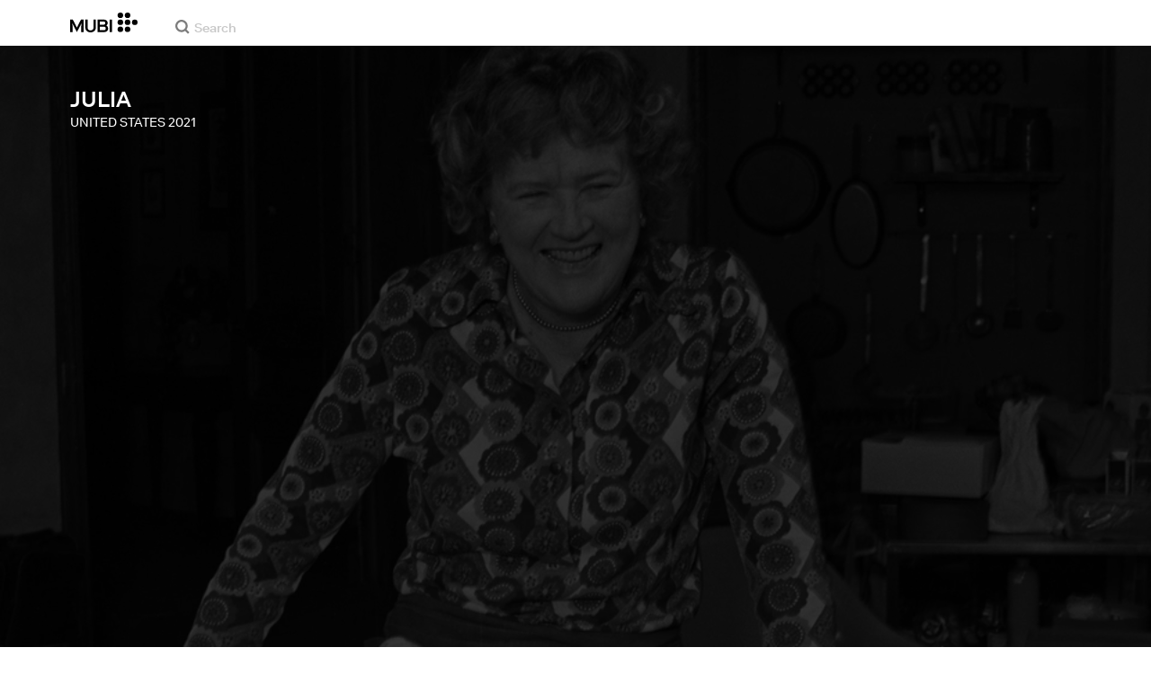

--- FILE ---
content_type: application/javascript
request_url: https://assets.mubicdn.net/_next/static/chunks/pages/films/%5BfilmSlug%5D/trailer-aa9285907c2aef03.js
body_size: 5419
content:
try{!function(){var e="undefined"!=typeof window?window:"undefined"!=typeof global?global:"undefined"!=typeof globalThis?globalThis:"undefined"!=typeof self?self:{},t=(new e.Error).stack;t&&(e._sentryDebugIds=e._sentryDebugIds||{},e._sentryDebugIds[t]="30bdad78-6a19-4270-953c-55df85474817",e._sentryDebugIdIdentifier="sentry-dbid-30bdad78-6a19-4270-953c-55df85474817")}()}catch(e){}(self.webpackChunk_N_E=self.webpackChunk_N_E||[]).push([[31761],{1929:(e,t,l)=>{"use strict";l.d(t,{A:()=>s});var i=l(18153),r=l(55729),o=l(71024),n=l.n(o),a=l(76252),d=l(81460),c=l(30281),p=l(62196);let h=n()(()=>Promise.all([l.e(70068),l.e(62660)]).then(l.bind(l,53709)),{loadableGenerated:{webpack:()=>[53709]},ssr:!1}),s=(0,r.memo)(e=>{let{film:t,maxDirectorsToShow:l,mobileFontSize:r="12px",desktopFontSize:o,showDirectorInBold:n=!1,showSeriesTileAsEpisode:a=!1}=e,s=(0,c.A)(e=>e.user.currentLanguage),g=t&&(null==t?void 0:t.directors)&&t.directors.length>0,f=(0,d.getCountryForFilm)(t),v=(0,d.getFilmTileYears)(t,a);return(0,i.FD)(u,{capitalise:"tr"!==s,mobileFontSize:r,desktopFontSize:o,"data-testid":"director-and-year",children:[g?(0,i.Y)(p.A,{defaultValue:2,valueAtMobile:1,valueAtTablet:2,valueAtDesktop:2,valueAtWide:2,children:e=>{let{currentValue:r}=e;return(0,i.Y)(h,{fontWeight:n?"700":void 0,directors:null==t?void 0:t.directors,maxToShow:l||r})}}):null,(null==t?void 0:t.year)&&g&&" ",f?(0,i.Y)(m,{children:f}):null,v&&(0,i.FD)("span",{children:[" ",v]})]})}),u=(0,a.A)("div",{target:"edwgj4f0"})("text-transform:",e=>e.capitalise?"uppercase":"none",";font-size:",e=>e.mobileFontSize,";font-weight:lighter;white-space:nowrap;overflow:hidden;text-overflow:ellipsis;line-height:initial;@media (min-width:",e=>e.theme.mqNew.desktop,"){font-size:",e=>e.desktopFontSize||e.mobileFontSize,";}@media (min-width:",e=>e.theme.mqNew.wideLarge,"){font-size:14px;}"),m=(0,a.A)("span",{target:"edwgj4f1"})("display:none;@media (min-width:",e=>e.theme.mqNew.desktop,"){display:inline;}")},3634:(e,t,l)=>{"use strict";l.d(t,{A:()=>o});var i=l(55729),r=l(81460);let o=e=>{let{film:t,showSeriesTileAsEpisode:l=!1,useEpisodeStill:o=!1,orientation:n="landscape",onlyRenderOnClient:a}=e;return(0,i.useMemo)(()=>{if(o)return{stillImageUrl:null==t?void 0:t.still_url,focalPoint:null==t?void 0:t.still_focal_point};if(null==t?void 0:t.series){let{series:i,episode:o}=t,{season_number:d}=o,{artworks:c}=i;if(l){if(d){var e;let t=(0,r.getArtwork)(null==(e=i.seasons[d-1])?void 0:e.artworks,n,a);return{stillImageUrl:null==t?void 0:t.image_url,focalPoint:null==t?void 0:t.focal_point}}}else{let e=(0,r.getArtwork)(c,n,a);return{stillImageUrl:null==e?void 0:e.image_url,focalPoint:null==e?void 0:e.focal_point}}}return{stillImageUrl:null==t?void 0:t.still_url,focalPoint:null==t?void 0:t.still_focal_point}},[t,l,o,n,a])}},7286:(e,t,l)=>{"use strict";l.r(t),l.d(t,{default:()=>W});var i=l(18153),r=l(81278),o=l(93186),n=l(81460),a=l(91095),d=l(98612),c=l(89954),p=l(3634),h=l(69542),s=l(63742),u=l(76252),m=l(95623),g=l(85264),f=l(1929),v=l(32005),w=l(53348),y=l(78513),Y=l(80093);let x=e=>{let{film:t}=e,l=(0,m.A)(),{stillImageUrl:r,focalPoint:o}=(0,p.A)({film:t});return(0,i.Y)(Y.A,{imageHeight:"100%",coverOrContain:"cover",imageUrl:r,backgroundPosition:(0,n.getStillImageBackgroundPosition)(o),altText:t.title,darkenImage:!0,darkenByOpacity:"0.8",children:(0,i.Y)(b,{children:(0,i.Y)(k,{children:(0,i.Y)(v.A,{children:(0,i.FD)(z,{children:[(0,i.Y)(A,{href:"/films/".concat(t.slug),children:(0,i.Y)(_,{children:t.title_upcase})}),(0,i.Y)(f.A,{film:t,mobileFontSize:"14px"}),(0,i.Y)(F,{children:(0,i.Y)(g.default,{film:t,snowplowElement:"trailer"})}),l?(0,i.Y)(y.A,{modalIsClosed:!1,filmOrFilmGroupOrSeason:t}):null]})})})})})},b=(0,u.A)("div",{target:"e144t2rb0"})("position:relative;min-height:calc(100vh - 51px);height:450px;@media (min-width:",e=>e.theme.mqNew.tablet,"){height:600px;}@media (min-width:",e=>e.theme.mqNew.desktop,"){height:900px;}"),A=(0,u.A)(w.A,{target:"e144t2rb1"})("&:hover{text-decoration:none;}"),_=(0,u.A)("h1",{target:"e144t2rb2"})("font-size:24px;font-weight:500;color:",e=>e.theme.color.white,";"),k=(0,u.A)("div",{target:"e144t2rb3"})("position:absolute;top:0;color:white;width:100%;padding:43px 0;height:100%;"),F=(0,u.A)("div",{target:"e144t2rb4"})("padding:13px 0 39px 0;margin-bottom:21px;@media (min-width:",e=>e.theme.mqNew.tablet,"){margin-bottom:0;}"),z=(0,u.A)("div",{target:"e144t2rb5"})("max-width:1200px;margin:0 auto;");var M=l(22672),D=l(50231),S=l(33363),C=l(92653),H=l(80654);let I=e=>{let{film:t,trailerUrl:l}=e,{t:n}=(0,o.A)("film_details"),a=(0,h.A)(),{stillImageUrl:c}=(0,p.A)({film:t}),s=(0,r.useRouter)(),u=(0,d.gr)({url:s.asPath,i18nUrlData:a}),m="".concat(t.title," (").concat(t.year,")");return(0,i.FD)(i.FK,{children:[(0,i.Y)(H.A,{title:"".concat(n("film_player:film_player.trailer_upcase")," - ").concat(m)}),(0,i.Y)(S.A,{canonicalUrl:u,description:t.short_synopsis,image:c}),(0,i.Y)(C.A,{title:"".concat(n("film_player:film_player.trailer_upcase")," - ").concat(m),type:"video.movie",url:u,image:c,video:l,videoWidth:"460",videoHeight:"360",description:t.short_synopsis,twitter:!0,twitterCard:"summary_large_image"}),(0,i.Y)(D.Ay,{}),(0,i.Y)(x,{film:t}),(0,i.Y)(M.default,{})]})};I.getInitialProps=async e=>{var t,l,i,r,o;let{store:p,query:u}=e,{filmSlug:m}=u,g=p.getState(),f=null==g||null==(t=g.appState)?void 0:t.httpContext,v=null==g||null==(l=g.film.slugToIdLookup)?void 0:l[String(m)],w=null==g||null==(r=g.user)||null==(i=r.user)?void 0:i.locale,y=null==g||null==(o=g.film.films)?void 0:o[v],Y={...f,...w&&{"accept-language":(0,a.yr)(w)}};if(!y)try{let e=await (0,n.getFilm)(Y,String(m));y=null==e?void 0:e.data,p.dispatch((0,c.p)(y))}catch(e){return{errorStatusCode:404}}y.slug!==m&&(0,s.FP)((0,d.gr)({url:"/films/".concat(encodeURI(y.slug),"/trailer"),i18nUrlData:(0,h.f)(g)}),e);let x=(0,n.getResponsiveTrailerUrl)(y,!0);return x||(0,s.FP)((0,d.gr)({url:"/films/".concat(y.slug),i18nUrlData:(0,h.f)(g)}),e),{film:y,trailerUrl:x}};let W=I},21879:(e,t,l)=>{"use strict";l.d(t,{A:()=>a});var i=l(18153),r=l(55729),o=l(76252),n=l(70068);let a=e=>{let{uniqId:t=null,children:l,message:o="",className:a=null,fontSize:h="12px",padding:s="5px",placement:u="top",zIndex:m="1",overflowElementId:g=null,backgroundColor:f=null,boxShadow:v="9px 10px 27px -8px rgba(0, 0, 0, 0.75)"}=e,[w,y]=(0,r.useState)(null);(0,r.useEffect)(()=>(w?w.update():x(),()=>{w&&w.destroy()}),[]),(0,r.useEffect)(()=>{w&&Y()&&w.update()});let Y=()=>"object"==typeof o||"string"==typeof o&&!!(o.length>0),x=()=>{let e=document.querySelector("#button-".concat(t)),l=document.querySelector("#tooltip-".concat(t)),i=document.querySelector("#".concat(g));y((0,n.n4)(e,l,{modifiers:[{name:"offset",options:{offset:[0,12]}},{name:"preventOverflow",options:{boundary:i}}],placement:u}))};return(0,i.FD)(i.FK,{children:[(0,i.Y)("span",{id:"button-".concat(t),children:l}),(0,i.FD)(d,{id:"tooltip-".concat(t),isTooltipMessage:o,zIndex:m,backgroundColor:f,boxShadow:v,children:[(0,i.Y)(c,{fontSize:h,padding:s,className:a,backgroundColor:f,children:o}),(0,i.Y)(p,{id:"arrow","data-popper-arrow":!0})]})]})},d=(0,o.A)("span",{target:"ervweon0"})("transition:opacity 0.2s linear;opacity:0;z-index:",e=>e.zIndex,";",e=>e.isTooltipMessage?"visibility: visible; opacity: 1;":"visibility: hidden; width: 0;height: 0;","  box-shadow:",e=>e.boxShadow,";&[data-popper-placement^='top'] > #arrow{bottom:-9px;border-top:10px solid\n      ",e=>e.backgroundColor?e.backgroundColor:e.theme.color.white,";}&[data-popper-placement^='bottom'] > #arrow{top:-9px;border-bottom:10px solid\n      ",e=>e.backgroundColor?e.backgroundColor:e.theme.color.white,";}"),c=(0,o.A)("div",{target:"ervweon1"})("font-family:",e=>e.theme.font.body,";font-size:",e=>e.fontSize,";background-color:",e=>e.backgroundColor?e.backgroundColor:e.theme.color.white,";padding:",e=>e.padding,";color:",e=>e.theme.color.black,";@media (min-width:",e=>e.theme.mqNew.tablet,"){white-space:nowrap;}"),p=(0,o.A)("div",{target:"ervweon2"})("position:absolute;width:0;height:0;border-right:10px solid transparent;border-left:10px solid transparent;")},33363:(e,t,l)=>{"use strict";l.d(t,{A:()=>a});var i=l(18153),r=l(95669),o=l.n(r),n=l(93186);let a=e=>{let{canonicalUrl:t=null,robots:l=!0,noFollow:r=!1,noIndex:a=!1,description:d=null,image:c=null}=e,{t:p}=(0,n.A)("common");return(0,i.FD)(o(),{children:[(0,i.Y)("meta",{name:"description",content:d||p("common:common.seo.generic_description")}),t&&(0,i.Y)("link",{rel:"canonical",href:t}),c&&(0,i.Y)("link",{rel:"image_src",href:c}),l&&(0,i.Y)("meta",{content:"".concat(r?"nofollow":"follow",", ").concat(a?"noindex":"index"),name:"robots"})]})}},47216:(e,t,l)=>{(window.__NEXT_P=window.__NEXT_P||[]).push(["/films/[filmSlug]/trailer",function(){return l(7286)}])},53936:(e,t,l)=>{"use strict";l.d(t,{v:()=>r});var i=l(4076);let r=function(e){let t=arguments.length>1&&void 0!==arguments[1]?arguments[1]:null;return t?(0,i.Ay)(e).get("/notebook/cover/".concat(t)):(0,i.Ay)(e).get("/notebook/cover")}},81159:(e,t,l)=>{"use strict";l.d(t,{AB:()=>a,E5:()=>g,J4:()=>h,Mz:()=>c,W:()=>f,Xn:()=>p,Y6:()=>u,Yx:()=>s,fd:()=>m,mp:()=>v,sY:()=>n,zH:()=>d});var i=l(18153),r=l(27231),o=l(61565);let n=e=>{let{color:t=r.yW.white,width:l="14px"}=e;return(0,i.Y)(o.A,{viewBox:"0 0 14 15",width:l,children:(0,i.Y)("path",{d:"M14.029 7.087l-14 7v-14z",fill:t,fillRule:"evenodd"})})},a=e=>{let{color:t=r.yW.white,width:l="23px"}=e;return(0,i.Y)(o.A,{viewBox:"0 0 23 16",width:l,children:(0,i.FD)("g",{fill:t,fillRule:"evenodd",children:[(0,i.Y)("path",{d:"M15.18 3.16a.57.57 0 0 0-.02.81 5.79 5.79 0 0 1 .1 8.06c-.22.24-.21.6.02.82.12.1.26.15.4.15.16 0 .31-.06.43-.18A6.95 6.95 0 0 0 16 3.18a.59.59 0 0 0-.82-.02"}),(0,i.Y)("path",{d:"M19.3.2a.88.88 0 0 0-1.05-.05c-.3.22-.33.6-.06.84a9.56 9.56 0 0 1 3.32 7.06 9.54 9.54 0 0 1-3.22 6.97c-.27.24-.23.62.08.84.14.1.31.14.48.14.21 0 .42-.07.57-.21A10.6 10.6 0 0 0 23 8.05c0-2.9-1.31-5.68-3.7-7.85M11.33 16a.72.72 0 0 1-.37-.1L5.6 11.2H.67c-.37 0-.67-.26-.67-.59v-5.9c0-.32.3-.59.67-.59H5.6L10.96.1c.2-.12.47-.13.69-.03.21.1.35.3.35.52V15.4c0 .22-.14.42-.35.52-.1.05-.2.07-.32.07"})]})})},d=e=>{let{color:t=r.yW.white,width:l="24px"}=e;return(0,i.Y)(o.A,{viewBox:"0 0 24 16",width:l,children:(0,i.FD)("g",{fill:t,fillRule:"evenodd",children:[(0,i.Y)("path",{d:"M11.33 16a.72.72 0 0 1-.37-.1L5.6 11.2H.67c-.37 0-.67-.26-.67-.59v-5.9c0-.32.3-.59.67-.59H5.6L10.96.1c.2-.12.47-.13.69-.03.21.1.35.3.35.52V15.4c0 .22-.14.42-.35.52-.1.05-.2.07-.32.07"}),(0,i.FD)("g",{transform:"translate(15 2)",stroke:t,strokeWidth:".1",children:[(0,i.Y)("rect",{transform:"rotate(-38 4.09 6)",x:"3.59",width:"1",height:"12",rx:"8"}),(0,i.Y)("rect",{transform:"scale(1 -1) rotate(-38 -13.34 0)",x:"3.59",width:"1",height:"12",rx:"8"})]})]})})},c=e=>{let{color:t=r.yW.white,width:l="23px"}=e;return(0,i.Y)(o.A,{viewBox:"0 0 23 23",width:l,children:(0,i.Y)("path",{d:"M.67 0C.27 0 0 .36 0 .78v21.46c0 .28.12.53.34.66.11.07.22.1.35.1.12 0 .24-.02.35-.09l7.14-4.49h14.06a.8.8 0 00.76-.78V.78a.8.8 0 00-.76-.78H.67zM17.5 13.32H5.51c-.37 0-.67-.28-.67-.6 0-.34.3-.61.67-.61h11.98c.37 0 .67.27.67.6 0 .33-.3.6-.67.6zm0-3.64H5.51c-.37 0-.67-.27-.67-.6 0-.34.3-.6.67-.6h11.98c.37 0 .67.26.67.6 0 .33-.3.6-.67.6zM5.51 6.05c-.37 0-.67-.27-.67-.6 0-.34.3-.6.67-.6h11.98c.37 0 .67.26.67.6 0 .33-.3.6-.67.6H5.51z",fill:t,fillRule:"evenodd"})})},p=e=>{let{color:t=r.yW.white,width:l="16px"}=e;return(0,i.Y)(o.A,{viewBox:"0 0 16 16",width:l,children:(0,i.FD)("g",{fill:"none",fillRule:"evenodd",stroke:t,strokeLinecap:"round",strokeLinejoin:"round",children:[(0,i.Y)("path",{d:"M.5 9.5v6h6M1 15l5.5-5.5"}),(0,i.Y)("g",{children:(0,i.Y)("path",{d:"M15.5 6.5v-6h-6M15 1L9.5 6.5"})})]})})},h=e=>{let{color:t=r.yW.white,width:l="16px"}=e;return(0,i.Y)(o.A,{viewBox:"0 0 16 16",width:l,children:(0,i.FD)("g",{fill:"none",fillRule:"evenodd",stroke:t,strokeLinecap:"round",strokeLinejoin:"round",children:[(0,i.Y)("path",{d:"M9 1v6h6M9.5 6.5l6-6"}),(0,i.Y)("g",{children:(0,i.Y)("path",{d:"M7 15V9H1M6.5 9.5l-6 6"})})]})})},s=e=>{let{color:t=r.yW.white,width:l="21px"}=e;return(0,i.Y)(o.A,{viewBox:"0 0 21 28",width:l,children:(0,i.FD)("g",{fill:t,fillRule:"evenodd",children:[(0,i.Y)("rect",{width:"6.36",height:"28",rx:"1"}),(0,i.Y)("rect",{x:"13.77",width:"6.36",height:"28",rx:"1"})]})})},u=e=>{let{color:t=r.yW.white,width:l="48px"}=e;return(0,i.Y)(o.A,{viewBox:"0 0 48 48",width:l,style:{cursor:"pointer"},children:(0,i.FD)("g",{transform:"translate(1 1)",stroke:t,fill:"none",fillRule:"evenodd",children:[(0,i.Y)("circle",{cx:"23",cy:"23",r:"23"}),(0,i.Y)("path",{d:"M27.12 14L18 23l9.12 9"})]})})},m=e=>{let{color:t=r.yW.white,width:l="16px"}=e;return(0,i.FD)(o.A,{viewBox:"0 0 16 16",width:l,children:[(0,i.Y)("circle",{cx:"8",cy:"8",r:"7.5",fill:"none",stroke:t}),(0,i.Y)("path",{fill:t,d:"M7.16 10.25h1.76V12H7.16v-1.75zm-.98-6.8A3.13 3.13 0 017.89 3c.9 0 1.64.22 2.23.65.59.44.88 1.08.88 1.94 0 .52-.13.96-.38 1.32-.15.22-.44.5-.87.83l-.42.34c-.23.18-.38.39-.45.63-.05.16-.08.4-.08.72H7.2c.02-.69.09-1.16.2-1.42.1-.26.36-.56.78-.9l.44-.34c.14-.1.25-.23.34-.35.16-.23.24-.47.24-.74 0-.3-.1-.58-.27-.83-.17-.26-.5-.38-.96-.38-.46 0-.78.15-.97.46-.2.31-.29.64-.29.97H5c.05-1.15.44-1.96 1.18-2.44z"})]})},g=e=>{let{color:t=r.yW.white,width:l="24px"}=e;return(0,i.Y)(o.A,{viewBox:"0 0 24 14",width:l,children:(0,i.Y)("path",{d:"M10.23 0l13.03 7-13.03 7V9.5H6.65c-3.07 0-5.29 1-6.65 3C0 12.5.51 4 10.23 4V0z",fill:t,fillRule:"evenodd"})})},f=e=>{let{color:t=r.yW.white,width:l="27px"}=e;return(0,i.Y)(o.A,{viewBox:"0 0 27 30",width:l,children:(0,i.Y)("path",{d:"M13.5 2.923c7.456 0 13.5 6.062 13.5 13.539C27 23.939 20.956 30 13.5 30S0 23.939 0 16.462h1.5l.004.266c.162 6.487 5.47 11.695 11.996 11.695 6.627 0 12-5.372 12-12 0-6.627-5.373-12-12-12v-1.5zm5.184 8.68v1.516h-3.723l-.408 2.193.12-.125c.172-.16.387-.297.645-.41a2.7 2.7 0 0 1 1.084-.21c.638 0 1.169.152 1.594.454.425.303.748.7.969 1.192a3.87 3.87 0 0 1 .331 1.604c0 .659-.134 1.246-.401 1.76-.268.515-.642.92-1.122 1.218-.48.298-1.035.447-1.664.447-.655 0-1.218-.122-1.69-.365a2.784 2.784 0 0 1-1.109-1.009 3.172 3.172 0 0 1-.465-1.455h1.594l.04.162c.092.317.266.585.52.806.298.257.668.386 1.11.386.476 0 .865-.185 1.166-.555.302-.37.453-.83.453-1.381 0-.569-.15-1.02-.453-1.354a1.472 1.472 0 0 0-1.14-.501c-.383 0-.715.1-.995.298-.28.198-.48.446-.6.744h-1.568l.765-5.415h4.947zm-7.51 0v9.477H9.48v-7.5l-1.466.365v-1.327l2.154-1.015h1.008zM13.5 0v7.977L8.65 4.09v3.887L3.614 4.09 8.651 0v3.989L13.5 0z",fill:t,fillRule:"evenodd"})})},v=e=>{let{color:t=r.yW.white,width:l="27px"}=e;return(0,i.Y)(o.A,{viewBox:"0 0 27 30",width:l,children:(0,i.Y)("path",{d:"M18.35 0l5.037 4.09-5.038 3.887V4.09L13.5 7.977V4.423l-.305.004C6.81 4.587 1.663 9.733 1.504 16.118l-.004.305c0 6.628 5.373 12 12 12 6.525 0 11.834-5.208 11.996-11.695l.004-.267H27C27 23.94 20.956 30 13.5 30S0 23.939 0 16.462 6.044 2.923 13.5 2.923V0l4.85 3.989V0zm.495 11.603v1.516h-3.723l-.408 2.193.12-.125c.172-.16.387-.297.645-.41a2.7 2.7 0 0 1 1.084-.21c.637 0 1.168.152 1.593.454.425.303.748.7.97 1.192a3.87 3.87 0 0 1 .331 1.604c0 .659-.134 1.246-.402 1.76-.267.515-.641.92-1.122 1.218-.48.298-1.035.447-1.664.447-.654 0-1.217-.122-1.689-.365a2.784 2.784 0 0 1-1.11-1.009 3.172 3.172 0 0 1-.465-1.455H14.6l.04.162c.092.317.266.585.521.806.298.257.667.386 1.11.386.475 0 .864-.185 1.166-.555.302-.37.453-.83.453-1.381 0-.569-.151-1.02-.453-1.354a1.472 1.472 0 0 0-1.141-.501c-.383 0-.714.1-.995.298-.28.198-.48.446-.599.744h-1.568l.765-5.415h4.947zm-7.51 0v9.477H9.64v-7.5l-1.466.365v-1.327l2.155-1.015h1.007z",fill:t,fillRule:"evenodd"})})}},89954:(e,t,l)=>{"use strict";l.d(t,{W:()=>o,p:()=>r});var i=l(80008);let r=e=>({type:i.Qo,payload:{film:e}}),o=e=>({type:i.T_,payload:{films:e}})},92653:(e,t,l)=>{"use strict";l.d(t,{A:()=>a});var i=l(18153),r=l(95669),o=l.n(r),n=l(93186);let a=e=>{let{title:t=null,type:l="website",description:r=null,url:a=null,image:d=null,twitter:c=!1,twitterTitle:p=null,twitterDescription:h=null,twitterCard:s=null,twitterSite:u="@mubi",video:m=null,videoWidth:g=null,videoHeight:f=null,customMeta:v=null}=e,{t:w}=(0,n.A)("common");return(0,i.FD)(o(),{children:[(0,i.Y)("meta",{property:"fb:app_id",content:"5409810948"}),(0,i.Y)("meta",{property:"og:site_name",content:"MUBI"}),t&&(0,i.Y)("meta",{property:"og:title",content:t}),l&&(0,i.Y)("meta",{property:"og:type",content:l}),v&&Object.entries(v).map(e=>{let[t,l]=e;return(0,i.Y)("meta",{property:t,content:l},t)}),(0,i.Y)("meta",{property:"og:description",content:r||w("common:common.seo.generic_description")}),a&&(0,i.Y)("meta",{property:"og:url",content:a}),d&&(0,i.Y)("meta",{property:"og:image",content:d}),m&&(0,i.FD)(i.FK,{children:[(0,i.Y)("meta",{property:"og:video",content:m}),(0,i.Y)("meta",{property:"og:video:url",content:m}),(0,i.Y)("meta",{property:"og:video:secure_url",content:m}),(0,i.Y)("meta",{property:"og:video:type",content:"video/mp4"}),(0,i.Y)("meta",{property:"og:video:width",content:g}),(0,i.Y)("meta",{property:"og:video:height",content:f})]}),c&&(0,i.FD)(i.FK,{children:[s&&(0,i.Y)("meta",{property:"twitter:card",content:s}),u&&(0,i.Y)("meta",{property:"twitter:site",content:u}),(p||t)&&(0,i.Y)("meta",{property:"twitter:title",content:p||t}),(h||r)&&(0,i.Y)("meta",{property:"twitter:description",content:h||r}),d&&(0,i.Y)("meta",{property:"twitter:image",content:d})]}),c&&m&&(0,i.FD)(i.FK,{children:[(0,i.Y)("meta",{property:"twitter:player",content:m}),(0,i.Y)("meta",{property:"twitter:player:width",content:g}),(0,i.Y)("meta",{property:"twitter:player:height",content:f})]})]})}}},e=>{var t=t=>e(e.s=t);e.O(0,[63111,70068,41644,37754,96075,43190,21527,50231,92630,92893,22672,38679,13500,43766,41891,674,22881,90636,46593,38792],()=>t(47216)),_N_E=e.O()}]);
//# sourceMappingURL=trailer-aa9285907c2aef03.js.map

--- FILE ---
content_type: application/javascript
request_url: https://assets.mubicdn.net/_next/static/chunks/43766-53fedda3dfe1058f.js
body_size: 2010
content:
try{!function(){var e="undefined"!=typeof window?window:"undefined"!=typeof global?global:"undefined"!=typeof globalThis?globalThis:"undefined"!=typeof self?self:{},t=(new e.Error).stack;t&&(e._sentryDebugIds=e._sentryDebugIds||{},e._sentryDebugIds[t]="2a66ac04-5ffa-486f-98be-757af752b82e",e._sentryDebugIdIdentifier="sentry-dbid-2a66ac04-5ffa-486f-98be-757af752b82e")}()}catch(e){}"use strict";(self.webpackChunk_N_E=self.webpackChunk_N_E||[]).push([[43766],{1019:(e,t,n)=>{n.d(t,{A:()=>u});var i=n(18153),o=n(55729),r=n(93186),l=n(87837),a=n.n(l),c=n(76252),s=n(27231),d=n(17106),p=n(21879);let h=(0,c.A)("div",{target:"e14yx3w60"})("cursor:pointer;width:",e=>e.iconWidth,";height:",e=>e.iconWidth,";display:flex;justify-content:center;align-items:center;margin-right:",e=>e.space,";&:last-child{margin-right:0;}svg{fill:",e=>e.iconColor,";}&:hover{svg{fill:",e=>e.iconColorHoverOverride,";}}"),u=e=>{let{shareLinkUrl:t=null,iconColor:n=s.yW.darkGray,iconColorHoverOverride:l=null,iconWidth:c="20px",trackEvent:u=()=>{},space:f=null,placement:m="bottom"}=e,{t:g}=(0,r.A)("common"),[v,w]=(0,o.useState)(""),[y,b]=(0,o.useState)(""),[x,k]=(0,o.useState)(null);(0,o.useEffect)(()=>{k(a()())},[]);let Y=async()=>{""===y&&(await navigator.clipboard.writeText(t),b(g("common:common.buttons.copied_link")),setTimeout(()=>{b("")},2e3))};return x?(0,i.Y)(h,{onClick:e=>{e.preventDefault(),u("recommend_link"),Y()},iconColor:n,iconColorHoverOverride:l,iconWidth:c,space:f,onMouseEnter:()=>w(g("common:common.buttons.copy_link")),onMouseLeave:()=>w(""),children:(0,i.Y)(p.A,{message:y||v,uniqId:"".concat(x,"CopyClipboard"),placement:m,children:(0,i.Y)(d.VO,{width:"100%",color:null})})}):(0,i.Y)(h,{iconColor:n,iconColorHoverOverride:l,iconWidth:c,space:f,children:(0,i.Y)(d.VO,{width:"100%",color:null})})}},24628:(e,t,n)=>{n.d(t,{A:()=>p});var i=n(18153),o=n(76252),r=n(5503),l=n(27231),a=n(76804),c=n(62196),s=n(1019),d=n(17106);let p=e=>{let{facebookUrl:t,twitterUrl:n,shareLinkUrl:o=null,iconColor:p=l.yW.darkGray,iconColorHoverOverride:f=null,iconWidth:m="20px",spaceBetweenIconsMobile:g="10px",spaceBetweenIconsTablet:v="10px",spaceBetweenIconsDesktop:w="10px",spaceBetweenIconsWide:y,trackEvent:b=()=>{},tooltipPlacement:x}=e,k=(0,a.A)();return(0,i.Y)(h,{children:(0,i.Y)(c.A,{defaultValue:g,valueAtMobile:g,valueAtTablet:v,valueAtDesktop:w,valueAtWide:y,children:e=>{let{currentValue:l}=e;return(0,i.FD)(i.FK,{children:[(0,i.Y)(u,{href:t,onClick:e=>{e.preventDefault(),b("recommend_fb"),k({data:{clickType:"social_media_facebook"}}),(0,r.cd)(t)},type:"facebook",iconColor:p,iconColorHoverOverride:f,iconWidth:m,space:l,children:(0,i.Y)(d.ik,{width:"100%",color:null})}),n&&(0,i.Y)(u,{href:n,onClick:e=>{e.preventDefault(),b("recommend_twitter"),k({data:{clickType:"social_media_twitter"}}),(0,r.cd)(n)},type:"twitter",iconColor:p,iconColorHoverOverride:f,iconWidth:m,space:l,children:(0,i.Y)(d.Fi,{width:"100%",color:null})}),o&&(0,i.Y)(s.A,{shareLinkUrl:o,iconColor:p,iconColorHoverOverride:f,iconWidth:m,trackEvent:b,space:l,placement:x})]})}})})},h=(0,o.A)("div",{target:"e19ecvl50"})("display:flex;justify-content:space-between;text-align:left;"),u=(0,o.A)("a",{target:"e19ecvl51"})("cursor:pointer;width:",e=>e.iconWidth,";height:",e=>e.iconWidth,";display:flex;justify-content:center;align-items:center;margin-right:",e=>e.space,";&:last-child{margin-right:0;}svg{fill:",e=>e.iconColor,";}&:hover{svg{fill:",e=>e.iconColorHoverOverride||e.theme.color.social[e.type],";}}")},43766:(e,t,n)=>{n.d(t,{A:()=>y});var i=n(9329),o=n(18153),r=n(55729),l=n(93186),a=n(38993),c=n(76252),s=n(4765),d=n(88768),p=n(5503),h=n(27231),u=n(12891),f=n(55680),m=n(81159),g=n(24628);function v(){let e=(0,i._)(["\n          position: absolute;\n          right: 0;\n          transition: transform 0.2s;\n          transform: ",";\n        "]);return v=function(){return e},e}let w={dark:{main:h.yW.black,hover:h.yW.midGray},light:{main:h.yW.white,hover:h.yW.midGray}},y=e=>{var t;let{url:n,shareCopy:i,snowplowElement:a,shareIcon:c=null,showShareText:h=!0,shareText:v=null,useNativeShare:y=!1,nativeShareParams:S=null,theme:D="light",onOpenChange:E=()=>{},trackShareButtonClick:I=()=>{},fontWeight:H=500,fontSize:F="16px",tooltipPlacement:T,alignment:U="right"}=e,{t:B}=(0,l.A)("common"),[z,K]=(0,r.useState)(!1),[L,X]=(0,r.useState)(!1),[j,M]=(0,r.useState)(null),[G,V]=(0,r.useState)(!1),N=(0,r.useRef)(null);(0,r.useEffect)(()=>{M("undefined"!=typeof navigator&&"function"==typeof navigator.share),V(!0)},[]);let P=j&&S,q=Object.keys(w).includes(D)?w[D]:w.light,Q=()=>{X(!1),R("hide_share_buttons"),setTimeout(()=>{E(!1),K(!1)},60)},R=e=>{I(e,a)},J=async()=>{try{await navigator.share(S),R("recommend_link_native")}catch(e){s.Cp(e)}};return G?(0,o.Y)(o.FK,{children:y&&P?(0,o.FD)(b,{onClick:J,children:[h?(0,o.Y)(Y,{isOpen:z,fontWeight:H,fontSize:F,alignment:U,children:v||B("common:common.buttons.share")}):null,(0,o.Y)(A,{children:c||(0,o.Y)(m.E5,{width:"23px",color:q.main})})]}):(0,o.FD)(b,{onClick:()=>{z||(R("show_share_buttons"),E(!0),K(!0),setTimeout(()=>{X(!0)},120))},children:[h?(0,o.Y)(Y,{isOpen:z,fontWeight:H,fontSize:F,alignment:U,ref:N,children:v||B("common:common.buttons.share")}):null,"right"===U?(0,o.FD)(o.FK,{children:[L&&(0,o.Y)(u.A,{isShowing:!0,children:(0,o.Y)(x,{children:(0,o.Y)(g.A,{spaceBetweenIconsDesktop:"17px",spaceBetweenIconsWide:"17px",spaceBetweenIconsTablet:"17px",spaceBetweenIconsMobile:"17px",iconWidth:"22px",facebookUrl:(0,d.H8)(n),twitterUrl:(0,d.gK)((0,p.ir)(n,"utm_source=twitter"),i),shareLinkUrl:n,iconColor:q.main,iconColorHoverOverride:q.hover,trackEvent:R,tooltipPlacement:T})})}),!z&&(0,o.Y)(A,{children:c||(0,o.Y)(m.E5,{width:"23px",color:q.main})}),z&&(0,o.Y)(W,{onClick:Q,children:(0,o.Y)(f.US,{width:"14px",color:q.main})})]}):(0,o.FD)(o.FK,{children:[(0,o.Y)(k,{isShowing:z,shareWordWidth:null==(t=N.current)?void 0:t.offsetWidth,children:(0,o.Y)(g.A,{spaceBetweenIconsDesktop:"17px",spaceBetweenIconsWide:"17px",spaceBetweenIconsTablet:"17px",spaceBetweenIconsMobile:"17px",iconWidth:"22px",facebookUrl:(0,d.H8)(n),twitterUrl:(0,d.gK)((0,p.ir)(n,"utm_source=twitter"),i),shareLinkUrl:n,iconColor:q.main,iconColorHoverOverride:q.hover,trackEvent:R,tooltipPlacement:T})}),(0,o.FD)(C,{children:[(0,o.Y)(O,{isOpen:z,children:(0,o.Y)(m.E5,{width:"23px",color:q.main})}),(0,o.Y)(_,{isOpen:z,onClick:Q,children:(0,o.Y)(f.US,{width:"14px",color:q.main})})]})]})]})}):null},b=(0,c.A)("div",{target:"e6cea330"})("position:relative;cursor:pointer;display:flex;align-items:center;justify-content:flex-end;height:24px;-webkit-tap-highlight-color:transparent;-webkit-touch-callout:none;user-select:none;"),x=(0,c.A)("div",{target:"e6cea331"})("margin-left:7px;"),k=(0,c.A)("div",{target:"e6cea332"})("position:absolute;left:",e=>e.shareWordWidth+10,"px;top:50%;transform:translateY(-50%);display:flex;gap:17px;transition:opacity 0.3s ease-in-out\n    ",e=>e.isShowing?"0.3s":"",";opacity:",e=>+!!e.isShowing,";pointer-events:",e=>e.isShowing?"auto":"none",";"),Y=(0,c.A)("div",{target:"e6cea333"})("color:",e=>e.theme.color.white,";font-size:",e=>e.fontSize,";font-weight:",e=>e.fontWeight,";",e=>"right"===e.alignment?(0,a.AH)(v(),e.isOpen?"translateX(-149px)":"translateX(-29px)"):null),A=(0,c.A)("div",{target:"e6cea334"})(),C=(0,c.A)("div",{target:"e6cea335"})("position:relative;display:flex;align-items:center;margin:0 17px;cursor:pointer;width:100%;"),W=(0,c.A)("div",{target:"e6cea336"})("margin-left:17px;"),_=(0,c.A)("div",{target:"e6cea337"})("position:absolute;transition:all 0.3s ease-in-out;opacity:",e=>+!!e.isOpen,";transform:",e=>e.isOpen?"translateX(110px)":"translateX(0px)",";pointer-events:",e=>e.isOpen?"auto":"none",";"),O=(0,c.A)("div",{target:"e6cea338"})("position:absolute;transition:all 0.3s ease-in-out;opacity:",e=>+!e.isOpen,";transform:",e=>e.isOpen?"translateX(110px)":"translateX(-10px)",";pointer-events:",e=>e.isOpen?"none":"auto",";")},62196:(e,t,n)=>{n.d(t,{A:()=>r});var i=n(55729),o=n(37894);let r=e=>{let{children:t,defaultValue:n,valueAtMobile:r=!1,valueAtTablet:l=!1,valueAtDesktop:a=!1,valueAtWide:c=!1,valueAtWideLarge:s=!1}=e,[d,p]=(0,i.useState)(n),h=()=>{p((0,o.Q6)({defaultValue:n,valueAtMobile:r,valueAtTablet:l,valueAtDesktop:a,valueAtWide:c,valueAtWideLarge:s}))};return(0,i.useEffect)(()=>(h(),window.addEventListener("resize",h),()=>{window.removeEventListener("resize",h)}),[]),t({currentValue:d})}}}]);
//# sourceMappingURL=43766-53fedda3dfe1058f.js.map

--- FILE ---
content_type: application/javascript
request_url: https://assets.mubicdn.net/_next/static/chunks/41891-73e729b4f1c35899.js
body_size: 3371
content:
try{!function(){var e="undefined"!=typeof window?window:"undefined"!=typeof global?global:"undefined"!=typeof globalThis?globalThis:"undefined"!=typeof self?self:{},t=(new e.Error).stack;t&&(e._sentryDebugIds=e._sentryDebugIds||{},e._sentryDebugIds[t]="045c6ac4-5b09-4638-ad59-cd21d2d18e69",e._sentryDebugIdIdentifier="sentry-dbid-045c6ac4-5b09-4638-ad59-cd21d2d18e69")}()}catch(e){}"use strict";(self.webpackChunk_N_E=self.webpackChunk_N_E||[]).push([[41891],{12891:(e,t,i)=>{i.d(t,{A:()=>o});var r=i(18153),n=i(55729),l=i(63111);let a=(0,i(76252).A)("div",{target:"edkkkor0"})("transition:",e=>"opacity ".concat(e.fadeInSeconds,"s"),";transition-delay:",e=>"".concat(e.fadeInDelaySeconds,"s"),";opacity:0;&.appear-enter{opacity:0;}&.appear-enter-active{opacity:1;}&.appear-enter-done{opacity:1;}"),o=e=>{let{isShowing:t,children:i,fadeInSeconds:o=.5,fadeInDelaySeconds:s=0}=e,d=(0,n.useRef)(null),[c,u]=(0,n.useState)(!1);return(0,n.useEffect)(()=>{u(t)},[t]),(0,r.Y)(l.A,{in:c,classNames:"appear",timeout:1e3*o,nodeRef:d,children:(0,r.Y)(a,{fadeInSeconds:o,fadeInDelaySeconds:s,ref:d,children:i})})}},26046:(e,t,i)=>{i.d(t,{A:()=>p});var r=i(55729),n=i(99276),l=i(91716),a=i(4076);let o=(e,t)=>(0,a.Ay)(e).post("/trailer_viewings",{data:{trailer_id:t}});var s=i(1903),d=i(76804),c=i(30281),u=i(78513),f=i(39891);let p=(e,t)=>{let i=(0,u.y)(e),{user:a,httpContext:p,isAuthenticated:g}=(0,c.A)(e=>({user:e.user.user,httpContext:e.appState.httpContext,isAuthenticated:e.user.isAuthenticated}),n.bN),h=(0,r.useRef)(!1),v=(0,d.A)(),m=(t,i)=>{let r={clickType:t};"string"==typeof i&&(r.element=i),v({data:r,film:e})},y=()=>{"film"===i&&l.A.monitor(t.current,{debug:!1,beaconCollectionDomain:"mux.mubi.com",data:{env_key:"MUBI-PRODUCTION:HEBIPVM7OCNFURC",player_name:"MUBI-Web-Trailer-Player",player_init_time:Date.now(),player_version:f.rE,viewer_user_id:null==a?void 0:a.id,page_type:"filmpage-trailer",sub_property_id:"mubi-web",video_title:"".concat(e.title,"-trailer"),video_id:e.id,video_content_type:"trailer",custom_1:"trailer"}})},w=async()=>{"film"===i&&(m("film_trailer_play"),g&&await o(p,null==e?void 0:e.trailer_id))};return(0,r.useEffect)(()=>{(0,s.q)()&&t.current&&y()},[t]),{onVideoStarted:async()=>{h.current||(h.current=!0,await w())},doTrackTrailerEvent:m}}},37527:(e,t,i)=>{i.d(t,{A:()=>s});var r=i(99276),n=i(98612),l=i(69542),a=i(30281);let o=(e,t,i,r,l)=>{let a=(0,n.gr)({url:"/films/".concat(e.id,"/player"),i18nUrlData:l,includeDomain:!1}),o={href:a},[s]=e.consumable.offered;if("free"===s.type){if(t)return o;if(!t)return{onClick:()=>r("free",{contextData:{redirectUrl:a}})}}if("catalogue"===s.type){if(i)return o;if(!i)return{onClick:()=>r("catalogue",{contextData:{redirectUrl:a,hideEligibleForTrialMessage:!0}})}}return null},s=(e,t)=>{var i;let n=(0,l.A)(),{isAuthenticated:s,activeSubscriber:d}=(0,a.A)(e=>({isAuthenticated:e.user.isAuthenticated,activeSubscriber:e.user.activeSubscriber}),r.bN);return e&&(null==(i=e.consumable)?void 0:i.availability)==="live"&&Array.isArray(e.consumable.offered)?o(e,s,d,t,n):null}},58011:(e,t,i)=>{i.d(t,{A:()=>o});var r=i(18153),n=i(55729),l=i(76252),a=i(37894);let o=e=>{let{children:t,forceScaleUp:i=!1}=e,[l,o]=(0,n.useState)(!1),d=e=>{(0,a.kF)()&&o(e)},c=i&&(0,a.kF)();return(0,r.Y)(s,{scaleUp:l||c,onMouseEnter:()=>d(!0),onMouseLeave:()=>d(!1),children:t})},s=(0,l.A)("div",{target:"ek1e7fz0"})("cursor:pointer;transition:transform 0.15s;transform:",e=>e.scaleUp?"scale(1.4)":"scale(1)",";")},67535:(e,t,i)=>{i.d(t,{Ix:()=>a,SB:()=>o,SN:()=>s,vh:()=>l});var r=i(4076);let n=()=>"/film_groups/spotlights",l=e=>(0,r.Ay)(e).get(n()),a=(e,t)=>(0,r.Ay)(e).get("/film_groups/".concat(t,"/related")),o=(e,t)=>(0,r.Ay)(e).get("/films/".concat(t,"/film_groups")),s=(e,t)=>{var i,r;return null==e||null==(r=e.trailers)||null==(i=r.find(e=>e.profile===t))?void 0:i.url}},74444:(e,t,i)=>{i.d(t,{A:()=>c});var r=i(18153),n=i(93186),l=i(76252),a=i(35100),o=i(37527),s=i(98219),d=i(54815);let c=e=>{let{film:t}=e,{t:i}=(0,n.A)("film_player"),l=(0,a.A)(),c=(0,o.A)(t,l);return(0,r.FD)(u,{children:[(0,r.Y)(f,{}),(null==c?void 0:c.onClick)?(0,r.Y)(p,{onClick:e=>e.stopPropagation(),children:(0,r.Y)(s.A,{clickAction:null==c?void 0:c.onClick,children:i("film_player:film_player.start_film")})}):(null==c?void 0:c.href)&&(0,r.Y)(p,{children:(0,r.Y)(d.A,{url:null==c?void 0:c.href,isSpaLink:!1,children:i("film_player:film_player.start_film")})})]})},u=(0,l.A)("div",{target:"e1bi2r840"})("position:absolute;top:0;bottom:0;left:0;right:0;display:flex;justify-content:center;align-items:center;"),f=(0,l.A)("div",{target:"e1bi2r841"})("position:absolute;top:0;bottom:0;left:0;right:0;opacity:0.6;background:rgba(0,0,0,0.75);"),p=(0,l.A)("div",{target:"e1bi2r842"})("position:relative;")},74855:(e,t,i)=>{i.d(t,{A:()=>d});var r=i(18153),n=i(55729),l=i(93186),a=i(76252),o=i(81159),s=i(58011);let d=e=>{let{playerControlInterface:t,toggleFullScreenState:i}=e,{t:a}=(0,l.A)("film_player"),[d,f]=(0,n.useState)(t.isFullscreenEnabled());(0,n.useEffect)(()=>(window.addEventListener("fullscreenchange",p),window.addEventListener("mozfullscreenchange",p),window.addEventListener("MSFullscreenChange",p),window.addEventListener("webkitfullscreenchange",p),()=>{window.removeEventListener("fullscreenchange",p),window.removeEventListener("mozfullscreenchange",p),window.removeEventListener("MSFullscreenChange",p),window.removeEventListener("webkitfullscreenchange",p)}));let p=()=>{f(t.isFullscreenEnabled()),i()},g=a(t.isFullscreenEnabled()?"film_player:film_player.fullscreen_exit":"film_player:film_player.fullscreen_enter");return(0,r.Y)(c,{children:(0,r.Y)(u,{onClick:()=>{t.isFullscreenEnabled()?t.doExitFullscreen():t.doEnterFullscreen()},title:g,children:(0,r.Y)(s.A,{children:d?(0,r.Y)(o.J4,{width:"16px"}):(0,r.Y)(o.Xn,{width:"16px"})})})})},c=(0,a.A)("div",{target:"e15vy5kv0"})("height:100%;display:flex;justify-content:center;align-items:center;"),u=(0,a.A)("div",{target:"e15vy5kv1"})("cursor:pointer;")},77200:(e,t,i)=>{i.d(t,{A:()=>o});var r=i(55729),n=i(12364),l=i.n(n),a=i(5503);let o=()=>{function e(){return{width:(0,a.oc)()?window.innerWidth:null,height:(0,a.oc)()?window.innerHeight:null}}let[t,i]=(0,r.useState)(e),n=l()(()=>{i(e())},50);return(0,r.useEffect)(()=>((0,a.oc)()&&window.addEventListener("resize",n),()=>{window.removeEventListener("resize",n)}),[]),t}},78513:(e,t,i)=>{i.d(t,{A:()=>H,y:()=>F});var r=i(18153),n=i(55729),l=i(93186),a=i(87462),o=i(38993),s=i(76252),d=i(81460),c=i(67535),u=i(37894),f=i(38679),p=i(98612),g=i(27231),h=i(69542),v=i(26046),m=i(43766),y=i(57717),w=i(12891),A=i(58738),b=i(88592),_=i(74855),E=i(21541),k=i(20431),x=i(74444),S=i(23138),Y=i(93828);let F=e=>"season_number"in e?"season":"optimised_trailers"in e?"film":"film_group",L=(0,s.A)(S.A,{target:"e19o4kvx0"})("min-height:207px;height:initial;"),C=e=>{let{isFullScreen:t,theme:i}=e;return t?"max-height: 100%;":(0,o.AH)("max-height:207px;@media (min-width:",i.mqNew.tablet,"){max-height:400px;}@media (min-width:",i.mqNew.desktop,"){max-height:529px;}@media (min-width:",i.mqNew.wide,"){max-height:631px;}")},I=(0,s.A)("div",{target:"e19o4kvx1"})("position:relative;background:",e=>e.theme.color.black,";height:100%;",C),D=(0,s.A)("video",{target:"e19o4kvx2"})("display:block;width:100%;height:100%;",C),N=(0,o.AH)("width:100%;height:100vh;object-fit:contain;"),R=(0,s.A)("div",{target:"e19o4kvx3"})(e=>e.isFullScreen?N:"height: 100%;"),M=(0,s.A)("div",{target:"e19o4kvx4"})("position:absolute;top:0;left:0;width:100%;height:100%;display:flex;justify-content:center;align-items:center;"),T=(0,s.A)("div",{target:"e19o4kvx5"})("position:absolute;bottom:","8px",";left:0;padding:15px;@media (min-width:",e=>e.theme.mqNew.tablet,"){padding:23px 24px;}"),U=(0,s.A)("div",{target:"e19o4kvx6"})("position:absolute;right:0;bottom:","8px",";padding:15px;display:flex;align-items:center;@media (min-width:",e=>e.theme.mqNew.tablet,"){padding:23px 24px;}"),P=(0,s.A)("div",{target:"e19o4kvx7"})("margin:0 0 0 20px;"),q=(0,o.AH)("opacity:0;"),B=(0,s.A)("div",{target:"e19o4kvx8"})("position:absolute;bottom:0;width:100%;transition:opacity 0.5s;opacity:1;",e=>!e.isShowing&&q),H=e=>{let{filmOrFilmGroupOrSeason:t,modalIsClosed:i,seriesSlug:o}=e,{t:s}=(0,l.A)("common"),S=(0,h.A)(),[C,N]=(0,n.useState)(!0),[q,H]=(0,n.useState)(!1),[z,O]=(0,n.useState)(!1),[j,V]=(0,n.useState)(!1),[W,J]=(0,n.useState)(!1),[K,X]=(0,n.useState)(!1),[G,Q]=(0,n.useState)(null),Z=(0,n.useRef)(null),$=(0,n.useRef)(null),{onVideoStarted:ee,doTrackTrailerEvent:et}=(0,v.A)(t,Z),ei=F(t),er=(0,n.useMemo)(()=>{switch(ei){case"film_group":return(0,c.SN)(t,"720p");case"season":return t.trailer_url;default:return(0,d.getResponsiveTrailerUrl)(t)}},[ei,t]),en=async()=>{var e;if(K&&(null==(e=Z.current)?void 0:e.isConnected))try{await G.doPlay()}catch(e){X(!1)}};(0,n.useEffect)(()=>{Q((0,f.sm)(Z.current,$.current))},[]),(0,n.useEffect)(()=>{i||(0,a.S1)(navigator.userAgent)?X(!1):X(!0)},[i]),(0,n.useEffect)(()=>{W&&"film"===ei&&G&&G.doExitFullscreen()},[W,ei]);let el=()=>{N(!1)},ea=()=>{H(!1),J(!0)},eo=async()=>{"function"==typeof ee&&await ee(),H(!0),J(!1)},es=()=>{H(!1)},ed=()=>{J(!1)},ec=()=>{Z.current.addEventListener("loadedmetadata",el),Z.current.addEventListener("canplay",el),Z.current.addEventListener("play",eo),Z.current.addEventListener("pause",es),Z.current.addEventListener("ended",ea),Z.current.addEventListener("seeked",ed)},eu=()=>{var e,t,i,r,n,l;null==Z||null==(e=Z.current)||e.removeEventListener("loadedmetadata",el),null==Z||null==(t=Z.current)||t.removeEventListener("canplay",el),null==Z||null==(i=Z.current)||i.removeEventListener("play",eo),null==Z||null==(r=Z.current)||r.removeEventListener("pause",es),null==Z||null==(n=Z.current)||n.removeEventListener("ended",ea),null==Z||null==(l=Z.current)||l.removeEventListener("seeked",ed)};(0,n.useEffect)(()=>(G&&(ec(),setTimeout(()=>{var e;(null==Z||null==(e=Z.current)?void 0:e.readyState)===4&&el(),en()},500)),()=>{eu()}),[G]);let ef=()=>{try{G.doTogglePlay()}catch(e){}},ep=e=>{(0,u.kF)()?z&&O(!1):O(e),e&&"function"==typeof et&&et("film_trailer_share")},eg=(0,n.useMemo)(()=>"film"===ei?(0,p.gr)({url:"/films/".concat(encodeURI(t.slug),"/trailer"),i18nUrlData:S}):"season"===ei?(0,p.gr)({url:"/series/".concat(o,"/season/").concat(t.slug,"/trailer"),i18nUrlData:S}):(0,p.gr)({url:"/collections/".concat(encodeURI(t.slug),"/trailer"),i18nUrlData:S}),[t,S]),eh="Trailer: ‘".concat(t.title,"’"),ev=null==G?void 0:G.isFullscreenEnabled(),em=null==G?void 0:G.isFullscreenSupported();return(0,r.Y)(L,{children:(0,r.Y)(E.A,{playerControlInterface:G,children:(0,r.Y)(Y.A,{children:e=>{let{isUserActive:i}=e,n=i||!q;return(0,r.FD)(I,{isFullScreen:ev,ref:$,children:[(0,r.Y)(R,{isFullScreen:ev,children:(0,r.Y)(D,{isFullScreen:ev,ref:Z,src:er})}),W&&"film"===ei&&(0,r.Y)(w.A,{isShowing:!0,children:(0,r.Y)(x.A,{film:t})}),C?(0,r.Y)(M,{children:(0,r.Y)(b.A,{color:g.yW.white})}):(0,r.FD)(r.FK,{children:[(0,r.FD)(A.A,{isShowing:n,children:[(0,r.Y)(A.A,{isShowing:!z,fadeSeconds:.2,children:(0,r.Y)(T,{children:(0,r.Y)(y.default,{text:s("film_player:film_player.trailer_upcase"),onClick:ef,isPlaying:q})})}),(0,r.FD)(U,{children:[(0,r.Y)(m.A,{url:eg,shareCopy:eh,onOpenChange:ep,trackShareButtonClick:et,snowplowElement:"film_trailer_player"}),em&&(0,r.Y)(P,{children:(0,r.Y)(_.A,{toggleFullScreenState:()=>{V(!j)},playerControlInterface:G})})]})]}),(0,r.Y)(B,{isShowing:n,children:(0,r.Y)(k.A,{barHeight:"8px",playerControlInterface:G,dragging:void 0,draggingRef:void 0,setDragging:void 0,isLoading:void 0,handleIsSeekingOnProgressBar:()=>{}})})]})]})}})})})}}}]);
//# sourceMappingURL=41891-73e729b4f1c35899.js.map

--- FILE ---
content_type: application/javascript
request_url: https://assets.mubicdn.net/_next/static/chunks/WatchActionButtons-9b6ef53c5e22d254.js
body_size: 2628
content:
try{!function(){var e="undefined"!=typeof window?window:"undefined"!=typeof global?global:"undefined"!=typeof globalThis?globalThis:"undefined"!=typeof self?self:{},t=(new e.Error).stack;t&&(e._sentryDebugIds=e._sentryDebugIds||{},e._sentryDebugIds[t]="ae496484-42fc-4306-9850-faa38ac56777",e._sentryDebugIdIdentifier="sentry-dbid-ae496484-42fc-4306-9850-faa38ac56777")}()}catch(e){}"use strict";(self.webpackChunk_N_E=self.webpackChunk_N_E||[]).push([[22881],{2704:(e,t,i)=>{i.d(t,{A:()=>u});var n=i(18153),l=i(76252),s=i(30281),a=i(55680),r=i(53348);let c={small:"46px",medium:"60px",large:"90px"},o=(e,t)=>e||c[t],u=e=>{let{size:t=null,sizePreset:i="medium",onClick:l=()=>{},href:c=null,showPause:u=!1,isSpaLink:h=!1}=e,g=(0,s.A)(e=>e.user.user),f=(0,n.Y)(d,{size:o(t,i),onClick:l,"data-testid":"play-button",children:(0,n.Y)(a.ud,{width:"100%",showPause:u})}),A=(null==g?void 0:g.id)===1494939,m=(null==g?void 0:g.email)==="timothy.g.hague@gmail.com";return c?h||A||m?(0,n.Y)(r.A,{href:c,children:f}):(0,n.Y)("a",{href:c,children:f}):f},d=(0,l.A)("div",{target:"e1lwga720"})("display:flex;align-items:center;height:",e=>e.size,";width:",e=>e.size,";cursor:pointer;")},12632:(e,t,i)=>{i.d(t,{L$:()=>h,Vc:()=>r,YF:()=>u,ZT:()=>d,Zd:()=>o,aI:()=>f,kA:()=>g,pp:()=>c});var n=i(4076),l=i(12341);let s=e=>e.length>0?"?film_ids[]=".concat(e.join("&film_ids[]=")):"",a=e=>e.length>0?"?series_ids[]=".concat(e.join("&series_ids[]=")):"",r=function(e,t){let i=arguments.length>2&&void 0!==arguments[2]?arguments[2]:null,l=arguments.length>3&&void 0!==arguments[3]?arguments[3]:null,s={};return null!==i&&(s.rating=i),null!==l&&(s.body=l),(0,n.Ay)(e).put("/ratings/".concat(t),{data:s})},c=(e,t)=>(0,n.Ay)(e).deleteRequest("/ratings/".concat(t)),o=function(e,t){let i=arguments.length>2&&void 0!==arguments[2]?arguments[2]:1,l=arguments.length>3&&void 0!==arguments[3]?arguments[3]:8;return(0,n.Ay)(e).get("/ratings/".concat(t,"/ranked?page=").concat(i,"&per_page=").concat(l,"&x=1"))},u=e=>{let{httpContext:t,filmIds:i=[]}=e,l=s(i);return(0,n.Ay)(t).get("/user/ratings".concat(l))},d=e=>{let{httpContext:t,seriesIds:i=[]}=e,l=a(i);return(0,n.Ay)(t).get("/user/ratings".concat(l))},h=e=>{let{httpContext:t,userId:i,currentCursor:s,perPage:a}=e;return(0,n.Ay)(t).get("/users/".concat(i,"/ratings?").concat((0,l.NQ)(s,a)))},g=(e,t)=>(0,n.Ay)(e).post("/ratings/".concat(t,"/flagging")),f=(e,t)=>(0,n.Ay)(e).get("/ratings/".concat(t,"/flagging"))},43546:(e,t,i)=>{i.d(t,{A:()=>f});var n=i(55729),l=i(99276),s=i(41644),a=i(12632),r=i(5503),c=i(69117),o=i(30281);let u=()=>(0,s.Mz)(e=>e.user.usersFilmRatings,(e,t)=>t,(e,t)=>(0,r.Ln)(e,t)),d=e=>{let[t,i]=(0,n.useState)(!1),s=(0,n.useMemo)(u,[]),{httpContext:d,isAuthenticated:h,cachedRatings:g}=(0,o.A)(t=>({httpContext:t.appState.httpContext,isAuthenticated:t.user.isAuthenticated,cachedRatings:s(t,e)}),l.bN),f=(0,l.wA)(),A=async()=>{let t=e.filter(e=>!(0,r.mQ)(g,e));try{let{data:e}=await (0,a.YF)({httpContext:d,filmIds:t}),i=(0,r.Uq)(e,"film_id"),n={};t.forEach(e=>{n[e]=i[e]||null}),f((0,c.hb)(n))}catch(e){i(!0),console.error(e)}},m=e?[...e].sort().join("-"):"",p=e&&Object.keys(g).length===e.length;return(0,n.useEffect)(()=>{m&&!p&&h&&A()},[m]),[!p,t]},h=()=>(0,s.Mz)(e=>e.user.usersSeriesRatings,(e,t)=>t,(e,t)=>(0,r.Ln)(e,t)),g=e=>{let[t,i]=(0,n.useState)(!1),s=(0,n.useMemo)(h,[]),{httpContext:u,isAuthenticated:d,cachedRatings:g}=(0,o.A)(t=>({httpContext:t.appState.httpContext,isAuthenticated:t.user.isAuthenticated,cachedRatings:s(t,e)}),l.bN),f=(0,l.wA)(),A=async()=>{let t=e.filter(e=>!(0,r.mQ)(g,e));try{let{data:e}=await (0,a.ZT)({httpContext:u,seriesIds:t}),i=(0,r.Uq)(e,"series_id"),n={};t.forEach(e=>{n[e]=i[e]||null}),f((0,c.Ws)(n))}catch(e){i(!0),console.error(e)}},m=e?[...e].sort().join("-"):"",p=e&&Object.keys(g).length===e.length;return(0,n.useEffect)(()=>{m&&!p&&d&&A()},[m]),[!p,t]},f=(e,t)=>{let[i,n]=d(e),[l,s]=g(t);return{isLoadingRatingsForFilms:i,isErrorRatingsForFilms:n,isLoadingRatingsForSeries:l,isErrorRatingsForSeries:s}}},58281:(e,t,i)=>{i.d(t,{Bb:()=>f,Fz:()=>A,MO:()=>m,WQ:()=>s,aM:()=>h,g7:()=>o,hU:()=>d,k9:()=>c,pl:()=>r,r4:()=>g,sM:()=>p,ui:()=>a});var n=i(4076),l=i(12341);let s=(e,t,i)=>(0,n.Ay)(e).get("/wishes?".concat((0,l.NQ)(t,i))),a=(e,t,i)=>(0,n.Ay)(e).get("/wishes/available?".concat((0,l.NQ)(t,i))),r=(e,t,i)=>(0,n.Ay)(e).get("/wishes/unavailable?".concat((0,l.NQ)(t,i))),c=(e,t,i)=>(0,n.Ay)(e).post("/wishes",{data:{film_id:t,...i&&{series_id:i}}}),o=(e,t)=>(0,n.Ay)(e).deleteRequest("/wishes/".concat(t)),u=(e,t)=>e.reduce((e,i)=>{let n="".concat(e);return n.length>0&&(n="".concat(n,"&")),n="".concat(n).concat(t,"[]=").concat(i)},""),d=function(e){let t=arguments.length>1&&void 0!==arguments[1]?arguments[1]:[],i=u(t,"film_ids");return i.length>0?(0,n.Ay)(e).get("/wishes/lookup?".concat(i)):null},h=function(e){let t=arguments.length>1&&void 0!==arguments[1]?arguments[1]:[],i=u(t,"series_ids");return i.length>0?(0,n.Ay)(e).get("/wishes/lookup?".concat(i)):null},g=(e,t)=>(0,n.Ay)(e).post("/series/".concat(t,"/wishes")),f=(e,t)=>(0,n.Ay)(e).deleteRequest("/series/".concat(t,"/wish")),A=(e,t)=>t[e],m=e=>{let{httpContext:t,userId:i,currentCursor:s,perPage:a}=e;return(0,n.Ay)(t).get("/users/".concat(i,"/wishes?").concat((0,l.NQ)(s,a)))},p=async(e,t)=>!!Object.values(t).find(e=>e.wishId)||(await s(e,null,1)).data.wishes.length>0},66887:(e,t,i)=>{i.d(t,{A:()=>o});var n=i(55729),l=i(99276),s=i(58281),a=i(5503),r=i(69117),c=i(30281);let o=(e,t)=>{let{httpContext:i,watchList:o,seriesWatchList:u,isAuthenticated:d}=(0,c.A)(e=>({httpContext:e.appState.httpContext,watchList:e.user.watchList,seriesWatchList:e.user.seriesWatchList,isAuthenticated:e.user.isAuthenticated}),l.bN),[h,g]=(0,n.useState)(!1),[f,A]=(0,n.useState)(!1),m=(0,l.wA)(),p=async()=>{A(!0);try{let e=await (0,s.hU)(i,w);if(e){let{data:t}=e,i=w.map(e=>{var i;return{id:(null==(i=t.find(t=>t.film_id===e))?void 0:i.id)||null,film:{id:e},isLoading:!1}});m((0,r.yg)(i))}}catch(e){g(!0)}finally{A(!1)}},y=async()=>{A(!0);try{let e=await (0,s.aM)(i,_);if(e){let{data:t}=e,i=_.map(e=>{var i;return{id:(null==(i=t.find(t=>t.series_id===e))?void 0:i.id)||null,series:{id:e}}});m((0,r.r_)(i))}}catch(e){g(!0)}finally{A(!1)}},v=e?[...e].sort().join("-"):"",w=null==e?void 0:e.filter(e=>!(0,a.mQ)(o,e)),b=t?[...t].sort().join("-"):"",_=null==t?void 0:t.filter(e=>!(0,a.mQ)(u,e));return(0,n.useEffect)(()=>{v&&d&&(null==w?void 0:w.length)>0&&p()},[v]),(0,n.useEffect)(()=>{b&&d&&(null==_?void 0:_.length)>0&&y()},[b]),[o,f,h]}},68305:(e,t,i)=>{i.d(t,{A:()=>c});var n=i(18153),l=i(30281),s=i(2704),a=i(57717);let r=(e,t,i,l)=>{let[r]=t.offered,{showResume:c,t:o,buttonText:u}=l;return"free"!==r.type||i?["catalogue"].includes(r.type)||"free"===r.type&&i?c?(0,n.Y)(a.default,{text:o("film_player:film_player.resume"),...e,...l}):u?(0,n.Y)(a.default,{text:u,...e,...l}):(0,n.Y)(s.A,{...e,...l}):null:(0,n.Y)(a.default,{text:o("common:common.buttons.free"),color:"free",...e,...l})},c=function(e,t){let i=arguments.length>2&&void 0!==arguments[2]?arguments[2]:{},n=(0,l.A)(e=>e.user.activeSubscriber);return e&&(null==t?void 0:t.availability)==="live"&&Array.isArray(t.offered)?r(e,t,n,i):null}},75685:(e,t,i)=>{i.r(t),i.d(t,{default:()=>A});var n=i(18153),l=i(99276),s=i(81278),a=i(93186),r=i(76252),c=i(15587),o=i(51864),u=i(76804),d=i(30281),h=i(16234),g=i(31569);let f=(0,r.A)(h.A,{target:"e1cea0vl0"})("display:flex;align-items:center;"),A=e=>{let{film:t,buttonWidth:i="25px",children:r=null,snowplowElement:h,theme:A="light"}=e,{t:m}=(0,a.A)("film_actions"),p=(0,s.useRouter)(),y=(0,l.wA)(),v=(0,u.A)(),{usersFilmRatings:w,usersSeriesRatings:b}=(0,d.A)(e=>({usersFilmRatings:e.user.usersFilmRatings,usersSeriesRatings:e.user.usersSeriesRatings}),l.bN),_=(0,c.shouldUseSeriesRatingApi)(t,p),x=!1;if((null==t?void 0:t.series)&&_){var Y;x=!!(null==b?void 0:b[null==t||null==(Y=t.series)?void 0:Y.id])}else x=!!(null==w?void 0:w[t.id]);return(0,n.FD)(f,{onClick:()=>{y((0,o.kP)(!0,t.id,h)),v({data:{clickType:"film_action_star_rating",element:h},film:t})},title:m("film_actions:film_actions.actions.rate"),"data-testid":"rating-button-".concat(null==t?void 0:t.slug),children:[x?(0,n.Y)(g.ld,{width:i,theme:A}):(0,n.Y)(g.Td,{width:i,theme:A}),r]})}},85264:(e,t,i)=>{i.r(t),i.d(t,{default:()=>k});var n=i(18153),l=i(55729),s=i(93186),a=i(32778),r=i(76252),c=i(15587),o=i(35100),u=i(37527),d=i(68305),h=i(43546),g=i(66887),f=i(30281),A=i(75685),m=i(45943),p=i(12891),y=i(50204),v=i(21879);let w="28px",b=(0,r.A)("div",{target:"e1pmg5000"})("display:flex;align-items:center;"),_=(0,r.A)("div",{target:"e1pmg5001"})("width:",w,";height:",w,";"),x=(0,r.A)("div",{target:"e1pmg5002"})("margin-right:",e=>e.isShowing?"15px":0,";"),Y=(0,r.A)("div",{target:"e1pmg5003"})("margin-left:12px;"),k=e=>{var t;let{film:i,snowplowElement:r,onPlayButtonClick:k=()=>{},showRatingButton:S,showResume:R}=e,[C]=(0,l.useState)((0,a.A)()),{t:I}=(0,s.A)("common"),E=(0,f.A)(e=>e.user.isAuthenticated);(0,g.A)([i.id],[null==(t=i.series)?void 0:t.id]);let F=(0,c.getUniqueSeriesIdsForFilms)([i]);(0,h.A)([i.id],F);let N=(0,o.A)(),Q=(0,u.A)(i,N),j=(0,d.A)(Q,null==i?void 0:i.consumable,{buttonText:I("common:common.buttons.watch"),color:"white",showResume:R,t:I});return(0,n.Y)(p.A,{isShowing:!0,children:(0,n.FD)(b,{children:[(0,n.Y)(x,{onClick:k,isShowing:null!==j,children:j}),(0,n.Y)(_,{children:(0,n.Y)(y.A,{film:i,snowplowElement:r,children:e=>{let{isFilmInWatchList:t,doClickOnWatchListButton:i,tooltipMessage:l}=e;return(0,n.Y)(v.A,{message:l,uniqId:C,children:(0,n.Y)(m.A,{buttonWidth:w,isFilmInWatchList:t,onClick:i,isTooltipShowing:!!l})})}})}),S&&E?(0,n.Y)(Y,{children:(0,n.Y)(A.default,{film:i,snowplowElement:r,buttonWidth:w})}):null]})})}}}]);
//# sourceMappingURL=WatchActionButtons-9b6ef53c5e22d254.js.map